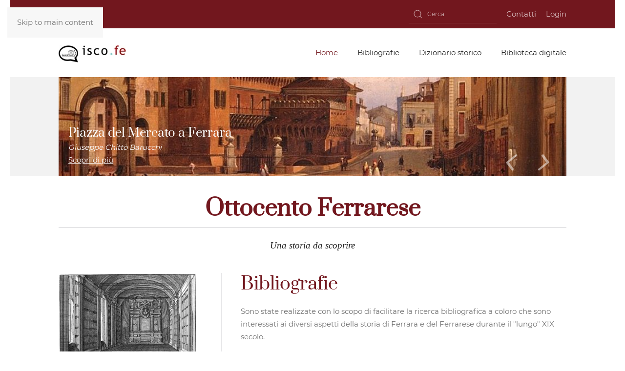

--- FILE ---
content_type: text/html; charset=utf-8
request_url: https://ottocentoferrarese.it/bibliografie/bibliografia-sullottocento-ferrarese/maschera-di-ricerca/form/2/156.html
body_size: 10354
content:
<!DOCTYPE html>
<html prefix="og: http://ogp.me/ns#" lang="it-it" dir="ltr">
    <head>
        <meta name="viewport" content="width=device-width, initial-scale=1">
        <link rel="icon" href="/templates/yootheme/packages/theme-joomla/assets/images/favicon.png" sizes="any">
                <link rel="apple-touch-icon" href="/templates/yootheme/packages/theme-joomla/assets/images/apple-touch-icon.png">
        <meta charset="utf-8" />
	<meta name="author" content="Super User" />
	<meta name="description" content="Ottocento Ferrarese" />
	<meta name="generator" content="MYOB" />
	<title>Ottocento ferrarese</title>
	<link href="https://ottocentoferrarese.it/index.php?option=com_search&amp;format=opensearch&amp;Itemid=139" rel="search" title="Vai Ottocento Ferrarese" type="application/opensearchdescription+xml" />
	<link href="/favicon.ico" rel="shortcut icon" type="image/vnd.microsoft.icon" />
	<link href="https://cdnjs.cloudflare.com/ajax/libs/simple-line-icons/2.4.1/css/simple-line-icons.min.css" rel="stylesheet" />
	<link href="/components/com_k2/css/k2.css?v=2.16" rel="stylesheet" />
	<link href="/plugins/system/jce/css/content.css?aa754b1f19c7df490be4b958cf085e7c" rel="stylesheet" />
	<link href="/templates/yootheme/css/theme.9.css?1763991301" rel="stylesheet" />
	<link href="/plugins/system/gdpr/assets/css/cookieconsent.min.css" rel="stylesheet" />
	<link href="/plugins/system/gdpr/assets/css/jquery.fancybox.min.css" rel="stylesheet" />
	<link href="/media/widgetkit/wk-styles-d0d8cb92.css" rel="stylesheet" id="wk-styles-css" />
	<style>
div.cc-window.cc-floating{max-width:24em}@media(max-width: 639px){div.cc-window.cc-floating:not(.cc-center){max-width: none}}div.cc-window, span.cc-cookie-settings-toggler, span.cc-cookie-domains-toggler{font-size:16px}div.cc-revoke{font-size:16px}div.cc-settings-label,span.cc-cookie-settings-toggle{font-size:14px}div.cc-window.cc-banner{padding:1em 1.8em}div.cc-window.cc-floating{padding:2em 1.8em}input.cc-cookie-checkbox+span:before, input.cc-cookie-checkbox+span:after{border-radius:1px}div.cc-center,div.cc-floating,div.cc-checkbox-container,div.gdpr-fancybox-container div.fancybox-content,ul.cc-cookie-category-list li,fieldset.cc-service-list-title legend{border-radius:0px}div.cc-window a.cc-btn,span.cc-cookie-settings-toggle{border-radius:0px}
	</style>
	<script src="/media/jui/js/jquery.min.js?01e3ed8796edff423353602c4c62d168"></script>
	<script src="/media/jui/js/jquery-noconflict.js?01e3ed8796edff423353602c4c62d168"></script>
	<script src="/media/jui/js/jquery-migrate.min.js?01e3ed8796edff423353602c4c62d168"></script>
	<script src="/media/k2/assets/js/k2.frontend.js?v=2.16&sitepath=/"></script>
	<script src="/templates/yootheme/packages/theme-cookie/app/cookie.min.js?4.5.32" defer></script>
	<script src="/templates/yootheme/vendor/assets/uikit/dist/js/uikit.min.js?4.5.32"></script>
	<script src="/templates/yootheme/vendor/assets/uikit/dist/js/uikit-icons-morgan-consulting.min.js?4.5.32"></script>
	<script src="/templates/yootheme/js/theme.js?4.5.32"></script>
	<script src="/plugins/system/gdpr/assets/js/jquery.fancybox.min.js" defer></script>
	<script src="/plugins/system/gdpr/assets/js/cookieconsent.min.js" defer></script>
	<script src="/plugins/system/gdpr/assets/js/init.js" defer></script>
	<script src="/media/widgetkit/uikit2-a287ebca.js"></script>
	<script src="/media/widgetkit/wk-scripts-adda9c3c.js"></script>
	<script>
document.addEventListener('DOMContentLoaded', function() {
            Array.prototype.slice.call(document.querySelectorAll('a span[id^="cloak"]')).forEach(function(span) {
                span.innerText = span.textContent;
            });
        });var gdprConfigurationOptions = { complianceType: 'opt-in',
																			  cookieConsentLifetime: 365,
																			  cookieConsentSamesitePolicy: '',
																			  cookieConsentSecure: 0,
																			  cookieJoomlaSettings: 0,
																			  cookieConsentDomain: '',
																			  cookieConsentPath: '/',
																			  disableFirstReload: 0,
																	  		  blockJoomlaSessionCookie: 1,
																			  blockExternalCookiesDomains: 0,
																			  externalAdvancedBlockingModeCustomAttribute: '',
																			  allowedCookies: '',
																			  blockCookieDefine: 1,
																			  autoAcceptOnNextPage: 0,
																			  revokable: 1,
																			  lawByCountry: 0,
																			  checkboxLawByCountry: 0,
																			  blockPrivacyPolicy: 0,
																			  cacheGeolocationCountry: 1,
																			  countryAcceptReloadTimeout: 1000,
																			  usaCCPARegions: null,
																			  countryEnableReload: 1,
																			  customHasLawCountries: [""],
																			  dismissOnScroll: 0,
																			  dismissOnTimeout: 0,
																			  containerSelector: 'body',
																			  hideOnMobileDevices: 0,
																			  autoFloatingOnMobile: 0,
																			  autoFloatingOnMobileThreshold: 1024,
																			  autoRedirectOnDecline: 0,
																			  autoRedirectOnDeclineLink: '',
																			  showReloadMsg: 0,
																			  showReloadMsgText: 'Applying preferences and reloading the page...',
																			  showConsentID: 0,
																			  defaultClosedToolbar: 0,
																			  toolbarLayout: 'basic-close-header',
																			  toolbarTheme: 'block',
																			  toolbarButtonsTheme: 'decline_first',
																			  revocableToolbarTheme: 'basic',
																			  toolbarPosition: 'bottom',
																			  toolbarCenterTheme: 'compact',
																			  revokePosition: 'revoke-bottom',
																			  toolbarPositionmentType: 1,
																			  positionCenterSimpleBackdrop: 0,
																			  positionCenterBlurEffect: 1,
																			  preventPageScrolling: 0,
																			  popupEffect: 'fade',
																			  popupBackground: '#700000',
																			  popupText: '#ffffff',
																			  popupLink: '#ffffff',
																			  buttonBackground: '#ffffff',
																			  buttonBorder: '#ffffff',
																			  buttonText: '#700000',
																			  highlightOpacity: '100',
																			  highlightBackground: '#700000',
																			  highlightBorder: '#ffffff',
																			  highlightText: '#ffffff',
																			  highlightDismissBackground: '#700000',
																		  	  highlightDismissBorder: '#ffffff',
																		 	  highlightDismissText: '#ffffff',
																			  autocenterRevokableButton: 0,
																			  hideRevokableButton: 0,
																			  hideRevokableButtonOnscroll: 0,
																			  customRevokableButton: 1,
																			  customRevokableButtonAction: 1,
																			  headerText: 'Cookies:',
																			  messageText: 'questo sito web usa i cookies per garantire una migliore esperienza di fruizione',
																			  denyMessageEnabled: 0, 
																			  denyMessage: 'Hai rifiutato di cookies, per garantirti la miglior esperienza di fruizione del sito, dovresti consentirne l\'uso.',
																			  placeholderBlockedResources: 1, 
																			  placeholderBlockedResourcesAction: '',
																	  		  placeholderBlockedResourcesText: 'You must accept cookies and reload the page to view this content',
																			  placeholderIndividualBlockedResourcesText: 'You must accept cookies from {domain} and reload the page to view this content',
																			  placeholderIndividualBlockedResourcesAction: 0,
																			  placeholderOnpageUnlock: 0,
																			  scriptsOnpageUnlock: 0,
																			  autoDetectYoutubePoster: 0,
																			  autoDetectYoutubePosterApikey: 'AIzaSyAV_WIyYrUkFV1H8OKFYG8wIK8wVH9c82U',
																			  dismissText: 'Ignora',
																			  allowText: 'Consenti i cookies',
																			  denyText: 'Rifiuta',
																			  cookiePolicyLinkText: 'Cookie policy',
																			  cookiePolicyLink: '/cookies-policy',
																			  cookiePolicyRevocableTabText: 'Cookie policy',
																			  cookiePolicyRevocableTabIcon: 'text',
																			  cookiePolicyRevocableTabIconCustom: '',
																			  privacyPolicyLinkText: 'Privacy policy',
																			  privacyPolicyLink: '/informativa-sulla-privacy',
																			  googleCMPTemplate: 0,
																			  enableGdprBulkConsent: 0,
																			  displayBulkConsentDomains: 0,
																			  bulkConsentDomains: [""],
																			  enableCustomScriptExecGeneric: 0,
																			  customScriptExecGeneric: '',
																			  categoriesCheckboxTemplate: 'cc-checkboxes-light',
																			  toggleCookieSettings: 1,
																			  toggleCookieSettingsLinkedView: 0,
																			  toggleCookieSettingsButtonsArea: 0,
 																			  toggleCookieSettingsLinkedViewSefLink: '/index.php?option=com_gdpr&amp;view=user',
																	  		  toggleCookieSettingsText: '<span class="cc-cookie-settings-toggle">Impostazioni <span class="cc-cookie-settings-toggler">&#x25EE</span></span>',
																			  toggleCookieSettingsButtonBackground: '#700000',
																			  toggleCookieSettingsButtonBorder: '#ffffff',
																			  toggleCookieSettingsButtonText: '#ffffff',
																			  showLinks: 1,
																			  blankLinks: '_blank',
																			  autoOpenPrivacyPolicy: 0,
																			  openAlwaysDeclined: 1,
																			  cookieSettingsLabel: 'Cookie settings:',
															  				  cookieSettingsDesc: 'Scegli quale tipologia di cookies vuoi disabilitare. Clicca sul nome della categoria per leggere una spiegazione dettagliata.',
																			  cookieCategory1Enable: 1,
																			  cookieCategory1Name: 'Necessari',
																			  cookieCategory1Locked: 0,
																			  cookieCategory2Enable: 1,
																			  cookieCategory2Name: 'Preferenze',
																			  cookieCategory2Locked: 0,
																			  cookieCategory3Enable: 1,
																			  cookieCategory3Name: 'Statistiche',
																			  cookieCategory3Locked: 0,
																			  cookieCategory4Enable: 1,
																			  cookieCategory4Name: 'Marketing',
																			  cookieCategory4Locked: 0,
																			  cookieCategoriesDescriptions: {},
																			  alwaysReloadAfterCategoriesChange: 0,
																			  preserveLockedCategories: 0,
																			  declineButtonBehavior: 'hard',
																			  blockCheckedCategoriesByDefault: 0,
																			  reloadOnfirstDeclineall: 0,
																			  trackExistingCheckboxSelectors: '',
															  		  		  trackExistingCheckboxConsentLogsFormfields: 'name,email,subject,message',
																			  allowallShowbutton: 0,
																			  allowallText: 'Allow all cookies',
																			  allowallButtonBackground: '#ffffff',
																			  allowallButtonBorder: '#ffffff',
																			  allowallButtonText: '#000000',
																			  allowallButtonTimingAjax: 'fast',
																			  includeAcceptButton: 0,
																			  includeDenyButton: 0,
																			  trackConsentDate: 0,
																			  execCustomScriptsOnce: 1,
																			  optoutIndividualResources: 0,
																			  blockIndividualResourcesServerside: 0,
																			  disableSwitchersOptoutCategory: 0,
																			  autoAcceptCategories: 0,
																			  allowallIndividualResources: 1,
																			  blockLocalStorage: 0,
																			  blockSessionStorage: 0,
																			  externalAdvancedBlockingModeTags: 'iframe,script,img,source,link',
																			  enableCustomScriptExecCategory1: 0,
																			  customScriptExecCategory1: '',
																			  enableCustomScriptExecCategory2: 0,
																			  customScriptExecCategory2: '',
																			  enableCustomScriptExecCategory3: 0,
																			  customScriptExecCategory3: '',
																			  enableCustomScriptExecCategory4: 0,
																			  customScriptExecCategory4: '',
																			  enableCustomDeclineScriptExecCategory1: 0,
																			  customScriptDeclineExecCategory1: '',
																			  enableCustomDeclineScriptExecCategory2: 0,
																			  customScriptDeclineExecCategory2: '',
																			  enableCustomDeclineScriptExecCategory3: 0,
																			  customScriptDeclineExecCategory3: '',
																			  enableCustomDeclineScriptExecCategory4: 0,
																			  customScriptDeclineExecCategory4: '',
																			  enableCMPPreferences: 0,
																			  enableGTMEventsPreferences: 0,
																			  enableCMPStatistics: 0,
																			  enableGTMEventsStatistics: 0,
																			  enableCMPAds: 0,
																			  enableUETAds: 0,
																			  enableGTMEventsAds: 0,
																			  enableClarityAnalytics: 0,
                                                                              enableClarityAds: 0,
																			  debugMode: 0
																		};var gdpr_ajax_livesite='https://ottocentoferrarese.it/';var gdpr_enable_log_cookie_consent=1;var gdprUseCookieCategories=1;var gdpr_ajaxendpoint_cookie_category_desc='https://ottocentoferrarese.it/index.php?option=com_gdpr&task=user.getCookieCategoryDescription&format=raw';var gdprJSessCook='a25315556a7ce802e0e555582edc0340';var gdprJSessVal='aqetgeondohknkiglkl357koue';var gdprJAdminSessCook='de6c5f089fb1e62bc62dc9e48ae392fe';var gdprPropagateCategoriesSession=1;var gdprAlwaysPropagateCategoriesSession=1;var gdprAlwaysCheckCategoriesSession=0;var gdprFancyboxWidth=700;var gdprFancyboxHeight=800;var gdprCloseText='Chiudi';
	</script>
	<script>window.yootheme ||= {}; var $theme = yootheme.theme = {"cookie":{"mode":"consent","template":"<div class=\"tm-cookie-banner uk-section uk-section-xsmall uk-section-muted uk-position-bottom uk-position-fixed\">\n        <div class=\"uk-container uk-container-expand uk-text-center\">\n\n            <p>Utilizzando questo sito, accetti l'uso di cookies come descritto nel nostro documento della privacy.<\/p>\n                            <button type=\"button\" class=\"js-accept uk-button uk-button-primary uk-margin-small-left\" data-uk-toggle=\"target: !.uk-section; animation: true\">Ok<\/button>\n            \n                        <button type=\"button\" class=\"js-reject uk-button uk-button-text uk-margin-small-left\" data-uk-toggle=\"target: !.uk-section; animation: true\">No<\/button>\n            \n        <\/div>\n    <\/div>","position":"bottom"},"i18n":{"close":{"label":"Close"},"totop":{"label":"Back to top"},"marker":{"label":"Open"},"navbarToggleIcon":{"label":"Apri menu"},"paginationPrevious":{"label":"Previous page"},"paginationNext":{"label":"Pagina successiva"},"searchIcon":{"toggle":"Open Search","submit":"Submit Search"},"slider":{"next":"Next slide","previous":"Previous slide","slideX":"Slide %s","slideLabel":"%s of %s"},"slideshow":{"next":"Next slide","previous":"Previous slide","slideX":"Slide %s","slideLabel":"%s of %s"},"lightboxPanel":{"next":"Next slide","previous":"Previous slide","slideLabel":"%s of %s","close":"Close"}}};</script>

    </head>
    <body class="">

        <div class="uk-hidden-visually uk-notification uk-notification-top-left uk-width-auto">
            <div class="uk-notification-message">
                <a href="#tm-main" class="uk-link-reset">Skip to main content</a>
            </div>
        </div>

        
        
        <div class="tm-page">

                        


<header class="tm-header-mobile uk-hidden@m">


    
        <div class="uk-navbar-container">

            <div class="uk-container uk-container-expand">
                <nav class="uk-navbar" uk-navbar="{&quot;align&quot;:&quot;left&quot;,&quot;container&quot;:&quot;.tm-header-mobile&quot;,&quot;boundary&quot;:&quot;.tm-header-mobile .uk-navbar-container&quot;}">

                                        <div class="uk-navbar-left ">

                        
                                                    <a uk-toggle href="#tm-dialog-mobile" class="uk-navbar-toggle">

        
        <div uk-navbar-toggle-icon></div>

        
    </a>
                        
                        
                    </div>
                    
                                        <div class="uk-navbar-center">

                                                    <a href="https://ottocentoferrarese.it/index.php?option=com_content&amp;view=article&amp;id=1&amp;Itemid=139" aria-label="Torna alla Home" class="uk-logo uk-navbar-item">
    <picture>
<source type="image/webp" srcset="/templates/yootheme/cache/c9/iscofelogosito-c95516f3.webp 138w, /templates/yootheme/cache/48/iscofelogosito-48ed6439.webp 220w" sizes="(min-width: 138px) 138px">
<img alt loading="eager" src="/templates/yootheme/cache/7d/iscofelogosito-7d942faf.jpeg" width="138" height="35">
</picture></a>
                        
                        
                    </div>
                    
                    
                </nav>
            </div>

        </div>

    



        <div id="tm-dialog-mobile" uk-offcanvas="container: true; overlay: true" mode="slide">
        <div class="uk-offcanvas-bar uk-flex uk-flex-column">

                        <button class="uk-offcanvas-close uk-close-large" type="button" uk-close uk-toggle="cls: uk-close-large; mode: media; media: @s"></button>
            
                        <div class="uk-margin-auto-bottom">
                
<div class="uk-panel" id="module-menu-dialog-mobile">

    
    
<ul class="uk-nav uk-nav-default">
    
	<li class="item-139 uk-active uk-parent"><a href="/index.php?option=com_content&amp;view=article&amp;id=1&amp;Itemid=139">Home</a>
	<ul class="uk-nav-sub">

		<li class="item-140"><a href="/index.php?option=com_k2&amp;view=item&amp;layout=item&amp;id=8&amp;Itemid=140">Una storia da scoprire</a></li>
		<li class="item-141"><a href="/index.php?option=com_k2&amp;view=item&amp;layout=item&amp;id=1&amp;Itemid=141">La redazione</a></li>
		<li class="item-142"><a href="/index.php?option=com_k2&amp;view=item&amp;layout=item&amp;id=13&amp;Itemid=142">Ringraziamenti</a></li>
		<li class="item-143"><a href="/index.php?option=com_k2&amp;view=item&amp;layout=item&amp;id=4&amp;Itemid=143">L'Istituto</a></li></ul></li>
	<li class="item-144 uk-parent"><a href="/index.php?option=com_k2&amp;view=item&amp;layout=item&amp;id=15&amp;Itemid=144">Bibliografie</a>
	<ul class="uk-nav-sub">

		<li class="item-145 uk-parent"><a href="/index.php?option=com_k2&amp;view=item&amp;layout=item&amp;id=3&amp;Itemid=145">Bibliografia sull'Ottocento ferrarese</a>
		<ul>

			<li class="item-146"><a href="/index.php?option=com_fabrik&amp;view=list&amp;listid=2&amp;Itemid=146">Maschera di ricerca</a></li></ul></li>
		<li class="item-147 uk-parent"><a href="/index.php?option=com_k2&amp;view=item&amp;layout=item&amp;id=2&amp;Itemid=147">Catalogo Luciano Nagliati</a>
		<ul>

			<li class="item-148"><a href="/index.php?option=com_fabrik&amp;view=list&amp;listid=1&amp;Itemid=148">Maschera di ricerca</a></li>
			<li class="item-149"><a href="/index.php?option=com_k2&amp;view=item&amp;layout=item&amp;id=14&amp;Itemid=149">Elenco pubblicazioni</a></li></ul></li></ul></li>
	<li class="item-150 uk-parent"><a href="/index.php?option=com_k2&amp;view=item&amp;layout=item&amp;id=7&amp;Itemid=150">Dizionario storico</a>
	<ul class="uk-nav-sub">

		<li class="item-151"><a href="/index.php?option=com_k2&amp;view=item&amp;layout=item&amp;id=150&amp;Itemid=151">Presentazione</a></li>
		<li class="item-152"><a href="/index.php?option=com_k2&amp;view=item&amp;layout=item&amp;id=158&amp;Itemid=152">Indice alfabetico</a></li>
		<li class="item-153"><a href="/index.php?option=com_content&amp;view=article&amp;id=2&amp;Itemid=153">Indice tematico</a></li>
		<li class="item-156"><a href="/index.php?option=com_search&amp;view=search&amp;Itemid=156">Ricerca libera</a></li></ul></li>
	<li class="item-157 uk-parent"><a href="/index.php?option=com_k2&amp;view=item&amp;layout=item&amp;id=12&amp;Itemid=157">Biblioteca digitale</a>
	<ul class="uk-nav-sub">

		<li class="item-158"><a href="/index.php?option=com_k2&amp;view=item&amp;layout=item&amp;id=163&amp;Itemid=158">Presentazione</a></li>
		<li class="item-162"><a href="/index.php?option=com_k2&amp;view=item&amp;layout=item&amp;id=168&amp;Itemid=162">Biblioteca digitale</a></li></ul></li></ul>

</div>

            </div>
            
            
        </div>
    </div>
    
    
    

</header>


<div class="tm-toolbar tm-toolbar-default uk-visible@m">
    <div class="uk-container uk-flex uk-flex-middle">

        
                <div class="uk-margin-auto-left">
            <div class="uk-grid-medium uk-child-width-auto uk-flex-middle" uk-grid="margin: uk-margin-small-top">
                <div>
<div class="uk-panel cerca" id="module-123">

    
    

    <form id="search-123" action="/index.php" method="post" role="search" class="uk-search uk-search-default"><span uk-search-icon></span><input name="searchword" placeholder="Cerca" minlength="3" aria-label="Cerca" type="search" class="uk-search-input"><input type="hidden" name="task" value="search"><input type="hidden" name="option" value="com_search"><input type="hidden" name="Itemid" value="139"></form>
    

</div>
</div><div>
<div class="uk-panel alto" id="module-126">

    
    
<ul class="uk-subnav" uk-dropnav="{&quot;boundary&quot;:&quot;false&quot;,&quot;container&quot;:&quot;body&quot;}">
    
	<li class="item-123"><a href="/index.php?option=com_fabrik&amp;view=form&amp;fabrik=2&amp;random=0&amp;Itemid=123">Contatti</a></li>
	<li class="item-124"><a href="/index.php?option=com_users&amp;view=login&amp;Itemid=124">Login</a></li></ul>

</div>
</div>
            </div>
        </div>
        
    </div>
</div>

<header class="tm-header uk-visible@m">



        <div uk-sticky media="@m" cls-active="uk-navbar-sticky" sel-target=".uk-navbar-container">
    
        <div class="uk-navbar-container">

            <div class="uk-container">
                <nav class="uk-navbar" uk-navbar="{&quot;align&quot;:&quot;left&quot;,&quot;container&quot;:&quot;.tm-header &gt; [uk-sticky]&quot;,&quot;boundary&quot;:&quot;.tm-header .uk-navbar-container&quot;}">

                                        <div class="uk-navbar-left ">

                                                    <a href="https://ottocentoferrarese.it/index.php?option=com_content&amp;view=article&amp;id=1&amp;Itemid=139" aria-label="Torna alla Home" class="uk-logo uk-navbar-item">
    <picture>
<source type="image/webp" srcset="/templates/yootheme/cache/c9/iscofelogosito-c95516f3.webp 138w, /templates/yootheme/cache/48/iscofelogosito-48ed6439.webp 220w" sizes="(min-width: 138px) 138px">
<img alt loading="eager" src="/templates/yootheme/cache/7d/iscofelogosito-7d942faf.jpeg" width="138" height="35">
</picture></a>
                        
                        
                        
                    </div>
                    
                    
                                        <div class="uk-navbar-right">

                                                    
<ul class="uk-navbar-nav">
    
	<li class="item-139 uk-active uk-parent"><a href="/index.php?option=com_content&amp;view=article&amp;id=1&amp;Itemid=139">Home</a>
	<div class="uk-drop uk-navbar-dropdown"><div><ul class="uk-nav uk-navbar-dropdown-nav">

		<li class="item-140"><a href="/index.php?option=com_k2&amp;view=item&amp;layout=item&amp;id=8&amp;Itemid=140">Una storia da scoprire</a></li>
		<li class="item-141"><a href="/index.php?option=com_k2&amp;view=item&amp;layout=item&amp;id=1&amp;Itemid=141">La redazione</a></li>
		<li class="item-142"><a href="/index.php?option=com_k2&amp;view=item&amp;layout=item&amp;id=13&amp;Itemid=142">Ringraziamenti</a></li>
		<li class="item-143"><a href="/index.php?option=com_k2&amp;view=item&amp;layout=item&amp;id=4&amp;Itemid=143">L'Istituto</a></li></ul></div></div></li>
	<li class="item-144 uk-parent"><a href="/index.php?option=com_k2&amp;view=item&amp;layout=item&amp;id=15&amp;Itemid=144">Bibliografie</a>
	<div class="uk-drop uk-navbar-dropdown"><div><ul class="uk-nav uk-navbar-dropdown-nav">

		<li class="item-145 uk-parent"><a href="/index.php?option=com_k2&amp;view=item&amp;layout=item&amp;id=3&amp;Itemid=145">Bibliografia sull'Ottocento ferrarese</a>
		<ul class="uk-nav-sub">

			<li class="item-146"><a href="/index.php?option=com_fabrik&amp;view=list&amp;listid=2&amp;Itemid=146">Maschera di ricerca</a></li></ul></li>
		<li class="item-147 uk-parent"><a href="/index.php?option=com_k2&amp;view=item&amp;layout=item&amp;id=2&amp;Itemid=147">Catalogo Luciano Nagliati</a>
		<ul class="uk-nav-sub">

			<li class="item-148"><a href="/index.php?option=com_fabrik&amp;view=list&amp;listid=1&amp;Itemid=148">Maschera di ricerca</a></li>
			<li class="item-149"><a href="/index.php?option=com_k2&amp;view=item&amp;layout=item&amp;id=14&amp;Itemid=149">Elenco pubblicazioni</a></li></ul></li></ul></div></div></li>
	<li class="item-150 uk-parent"><a href="/index.php?option=com_k2&amp;view=item&amp;layout=item&amp;id=7&amp;Itemid=150">Dizionario storico</a>
	<div class="uk-drop uk-navbar-dropdown"><div><ul class="uk-nav uk-navbar-dropdown-nav">

		<li class="item-151"><a href="/index.php?option=com_k2&amp;view=item&amp;layout=item&amp;id=150&amp;Itemid=151">Presentazione</a></li>
		<li class="item-152"><a href="/index.php?option=com_k2&amp;view=item&amp;layout=item&amp;id=158&amp;Itemid=152">Indice alfabetico</a></li>
		<li class="item-153"><a href="/index.php?option=com_content&amp;view=article&amp;id=2&amp;Itemid=153">Indice tematico</a></li>
		<li class="item-156"><a href="/index.php?option=com_search&amp;view=search&amp;Itemid=156">Ricerca libera</a></li></ul></div></div></li>
	<li class="item-157 uk-parent"><a href="/index.php?option=com_k2&amp;view=item&amp;layout=item&amp;id=12&amp;Itemid=157">Biblioteca digitale</a>
	<div class="uk-drop uk-navbar-dropdown"><div><ul class="uk-nav uk-navbar-dropdown-nav">

		<li class="item-158"><a href="/index.php?option=com_k2&amp;view=item&amp;layout=item&amp;id=163&amp;Itemid=158">Presentazione</a></li>
		<li class="item-162"><a href="/index.php?option=com_k2&amp;view=item&amp;layout=item&amp;id=168&amp;Itemid=162">Biblioteca digitale</a></li></ul></div></div></li></ul>

                        
                                                    
                        
                    </div>
                    
                </nav>
            </div>

        </div>

        </div>
    







</header>

            
            
<div class="tm-top uk-section-muted uk-section uk-padding-remove-top uk-padding-remove-bottom">

    
        
        
        
                        <div class="uk-container">
            
                
<div class="uk-panel" id="module-133">

    
    
<div data-wk-slideshow="{autoplay: true }">

    <div class="wk-position-relative">

        <ul class="wk-slideshow wk-overlay-active">
        
            <li style="min-height: 180px;">

                
                    <img src="/media/widgetkit/5_ffee2447b152494b43d9816faaea83c8_m-e11a7201d3cd0c0d1d01376526e46dc4.jpg" alt="Piazza del Mercato a Ferrara" width="920" height="180">
                    
                                        <div class="wk-overlay-panel wk-overlay-bottom wk-overlay-fade">

                        
                                                <h3 class="wk-h2">

                            Piazza del Mercato a Ferrara
                            
                        </h3>
                        
                                                <div class="wk-h3 wk-margin">Giuseppe Chittò Barucchi</div>
                        
                                                <p><a href="/index.php?option=com_k2&amp;view=item&amp;id=151">Scopri di più</a></p>
                        
                        
                    </div>
                    
                    
                
            </li>

        
            <li style="min-height: 180px;">

                
                    <img src="/media/widgetkit/6_ada9a09acea936d776a6f55c82778c43_m-c6e6f75b154bf9f98bd743c2cf04a94f.jpg" alt="Episodio del diluvio universale" width="920" height="180">
                    
                                        <div class="wk-overlay-panel wk-overlay-bottom wk-overlay-fade">

                        
                                                <h3 class="wk-h2">

                            Episodio del diluvio universale
                            
                        </h3>
                        
                                                <div class="wk-h3 wk-margin">Gaetano Turchi</div>
                        
                                                <p><a href="/index.php?option=com_k2&amp;view=item&amp;id=153">Scopri di più</a></p>
                        
                        
                    </div>
                    
                    
                
            </li>

        
            <li style="min-height: 180px;">

                
                    <img src="/media/widgetkit/7_9caa2793658f3cc387f216157300b1ce_m-c4656735a6f8a3c7a55246710e2baf68.jpg" alt="Paesaggio del Po con barche" width="920" height="180">
                    
                                        <div class="wk-overlay-panel wk-overlay-bottom wk-overlay-fade">

                        
                                                <h3 class="wk-h2">

                            Paesaggio del Po con barche
                            
                        </h3>
                        
                                                <div class="wk-h3 wk-margin">Augusto Droghetti</div>
                        
                                                <p><a href="/index.php?option=com_k2&amp;view=item&amp;id=154">Scopri di più</a></p>
                        
                        
                    </div>
                    
                    
                
            </li>

        
            <li style="min-height: 180px;">

                
                    <img src="/media/widgetkit/8_184b7cb84d7b456c96a0bdfbbeaa5f14_m-aadf91b313ce5229349acba73c481cb8.jpg" alt="Panem Nostrum Quotidianum" width="920" height="180">
                    
                                        <div class="wk-overlay-panel wk-overlay-bottom wk-overlay-fade">

                        
                                                <h3 class="wk-h2">

                            Panem Nostrum Quotidianum
                            
                        </h3>
                        
                                                <div class="wk-h3 wk-margin">Giuseppe Mentessi</div>
                        
                                                <p><a href="/index.php?option=com_k2&amp;view=item&amp;id=155">Scopri di più</a></p>
                        
                        
                    </div>
                    
                    
                
            </li>

        
            <li style="min-height: 180px;">

                
                    <img src="/media/widgetkit/9_d61d44254608dd06ccdd2ff02982d14d_m-7b66bcf61948d06d98978bc98a1b87da.jpg" alt="La famiglia del plebiscito" width="920" height="180">
                    
                                        <div class="wk-overlay-panel wk-overlay-bottom wk-overlay-fade">

                        
                                                <h3 class="wk-h2">

                            La famiglia del plebiscito
                            
                        </h3>
                        
                                                <div class="wk-h3 wk-margin">Giovanni Pagliarini</div>
                        
                                                <p><a href="/index.php?option=com_k2&amp;view=item&amp;id=156">Scopri di più</a></p>
                        
                        
                    </div>
                    
                    
                
            </li>

                </ul>

                <div class="wk-position-bottom-right wk-margin wk-margin-left wk-margin-right">
            <div class="wk-grid wk-grid-small">
                <div><a href="#" class="wk-slidenav wk-slidenav-contrast wk-slidenav-previous" data-wk-slideshow-item="previous"></a></div>
                <div><a href="#" class="wk-slidenav wk-slidenav-contrast wk-slidenav-next" data-wk-slideshow-item="next"></a></div>
            </div>
        </div>
        
        
    </div>

    
</div>

</div>

                        </div>
            
        
    
</div>


            <main id="tm-main" >

                
                <div id="system-message-container" data-messages="[]">
</div>

                <!-- Builder #page -->
<div class="uk-section-default uk-section uk-section-small">
    
        
        
        
            
                                <div class="uk-container">                
                    <div class="uk-grid tm-grid-expand uk-grid-row-collapse uk-child-width-1-1 uk-margin-large uk-margin-remove-bottom">
<div class="uk-width-1-1@m">
    
        
            
            
            
                
                    
<h1 class="uk-h1 uk-heading-divider uk-margin-remove-bottom uk-text-center">        Ottocento Ferrarese    </h1><div class="uk-panel uk-margin"><p style="text-align: center;"><span style="font-size: 14pt; font-family: 'times new roman', times, serif;"><em>Una storia da scoprire</em></span></p></div>
                
            
        
    
</div></div><div class="uk-grid tm-grid-expand uk-grid-divider uk-grid-margin" uk-grid>
<div class="uk-width-1-3@s">
    
        
            
            
            
                
                    
<div class="uk-margin">
        <picture>
<source type="image/webp" srcset="/templates/yootheme/cache/e7/Ariostea-e7400f65.webp 281w" sizes="(min-width: 281px) 281px">
<img src="/templates/yootheme/cache/5a/Ariostea-5a4984fd.png" width="281" height="190" class="el-image" alt="Biblioteca Ariostea" loading="lazy">
</picture>    
    
</div>
                
            
        
    
</div>
<div class="uk-width-2-3@s">
    
        
            
            
            
                
                    
<h2>        Bibliografie    </h2><div class="uk-panel uk-margin"><p>Sono state realizzate con lo scopo di facilitare la ricerca bibliografica a coloro che sono interessati ai diversi aspetti della storia di Ferrara e del Ferrarese durante il "lungo" XIX secolo.</p></div>
<div class="uk-margin uk-margin-remove-top">
    
    
        
        
<a class="el-content uk-button uk-button-default uk-button-small" href="/bibliografie/bibliografia-sullottocento-ferrarese">
    
        Leggi tutto    
    
</a>


        
    
    
</div>

                
            
        
    
</div></div><div class="uk-grid tm-grid-expand uk-grid-divider uk-grid-margin" uk-grid>
<div class="uk-width-2-3@s">
    
        
            
            
            
                
                    
<h2 class="uk-text-right">        Dizionario storico    </h2><div class="uk-panel uk-margin"><p style="text-align: right;">Da "Acqua" a "Zucchero", il <em>Dizionario storico dell'Ottocento ferrarese</em> comprende oltre cento voci di storia del territorio, dell'economia, della società, della politica e della cultura: dal carattere generale o più specifico, sono illustrate da immagini dell'epoca e corredate da una breve bibliografia per approfondire il tema.</p></div>
<div class="uk-margin uk-margin-remove-top uk-text-right">
    
    
        
        
<a class="el-content uk-button uk-button-default uk-button-small" href="/dizionario-storico-dellottocento-ferrarese/presentazione.html">
    
        Leggi tutto    
    
</a>


        
    
    
</div>

                
            
        
    
</div>
<div class="uk-width-1-3@s">
    
        
            
            
            
                
                    
<div class="uk-margin">
        <picture>
<source type="image/webp" srcset="/templates/yootheme/cache/f5/illuminazione-f5c49edf.webp 276w" sizes="(min-width: 276px) 276px">
<img src="/templates/yootheme/cache/f9/illuminazione-f9d2bb21.jpeg" width="276" height="190" class="el-image" alt="Biblioteca Ariostea" loading="lazy">
</picture>    
    
</div>
                
            
        
    
</div></div><div class="uk-grid tm-grid-expand uk-grid-divider uk-grid-margin" uk-grid>
<div class="uk-width-1-3@s">
    
        
            
            
            
                
                    
<div class="uk-margin">
        <picture>
<source type="image/webp" srcset="/templates/yootheme/cache/b8/bibliotecadigitale-b85c48fb.webp 180w" sizes="(min-width: 180px) 180px">
<img src="/templates/yootheme/cache/b7/bibliotecadigitale-b72efc9b.png" width="180" height="171" class="el-image" alt="Biblioteca Ariostea" loading="lazy">
</picture>    
    
</div>
                
            
        
    
</div>
<div class="uk-width-2-3@s">
    
        
            
            
            
                
                    
<h2>        Biblioteca digitale    </h2><div class="uk-panel uk-margin"><p></p>
<p>La Biblioteca digitale presenta una serie di testi digitalizzati durante il corso del progetto "Ottocento ferrarese". </p></div>
<div class="uk-margin uk-margin-remove-top">
    
    
        
        
<a class="el-content uk-button uk-button-default uk-button-small" href="/index.php?option=com_k2&amp;view=item&amp;layout=item&amp;id=12&amp;Itemid=157">
    
        Leggi tutto    
    
</a>


        
    
    
</div>

                
            
        
    
</div></div>
                                </div>                
            
        
    
</div>
<div class="uk-section-muted uk-section">
    
        
        
        
            
                                <div class="uk-container">                
                    <div class="uk-grid tm-grid-expand uk-grid-large uk-grid-margin-large" uk-grid>
<div class="uk-width-1-3@m">
    
        
            
            
            
                
                    
<h2 class="uk-h3 uk-heading-divider uk-text-center">        Con il contributo di    </h2>
<div class="uk-margin uk-text-center">
    
        <div class="uk-grid uk-child-width-1-1 uk-child-width-1-1@m">                <div>
<div class="el-item uk-light uk-transition-toggle uk-inline-clip" tabindex="0">
    
        
            
<picture>
<source type="image/webp" srcset="/templates/yootheme/cache/6e/LogoEmiliaRomagna1-6ef46949.webp 200w, /templates/yootheme/cache/69/LogoEmiliaRomagna1-69ff8c1c.webp 300w" sizes="(min-width: 200px) 200px">
<img src="/templates/yootheme/cache/55/LogoEmiliaRomagna1-55062f3b.jpeg" width="200" height="43" alt="Regione Emilia-Romagna" loading="lazy" class="el-image uk-transition-opaque">
</picture>

            
            
            
        
    
</div></div>                </div>
    
</div>
                
            
        
    
</div>
<div class="uk-width-1-3@m">
    
        
            
            
            
                
                    
<h2 class="uk-h3 uk-heading-divider uk-text-center">        Con il patrocinio di    </h2>
<div class="uk-margin uk-text-center">
    
        <div class="uk-grid uk-child-width-1-1 uk-child-width-1-2@m" uk-grid>                <div>
<div class="el-item uk-inverse-light uk-transition-toggle uk-inline-clip" tabindex="0">
    
        
            
<picture>
<source type="image/webp" srcset="/templates/yootheme/cache/e4/logo_comuneferrara-e449ae5a.webp 123w, /templates/yootheme/cache/de/logo_comuneferrara-de45dd26.webp 246w" sizes="(min-width: 123px) 123px">
<img src="/templates/yootheme/cache/b2/logo_comuneferrara-b2a6b715.jpeg" width="123" height="80" alt="Comune di Ferrara" loading="lazy" class="el-image uk-transition-opaque">
</picture>

            
            
            
        
    
</div></div>                <div>
<div class="el-item uk-inverse-light uk-transition-toggle uk-inline-clip" tabindex="0">
    
        
            
<picture>
<source type="image/webp" srcset="/templates/yootheme/cache/17/Provincia_Ferrara-17437bb4.webp 70w, /templates/yootheme/cache/1c/Provincia_Ferrara-1c29a695.webp 140w" sizes="(min-width: 70px) 70px">
<img src="/templates/yootheme/cache/47/Provincia_Ferrara-47660b08.png" width="70" height="80" alt="Provincia di Ferrara" loading="lazy" class="el-image uk-transition-opaque">
</picture>

            
            
            
        
    
</div></div>                </div>
    
</div>
                
            
        
    
</div>
<div class="uk-width-1-3@m">
    
        
            
            
            
                
                    
<h2 class="uk-h3 uk-heading-divider uk-text-center">        In collaborazione con    </h2>
<div class="uk-margin uk-text-center">
    
        <div class="uk-grid uk-child-width-1-1 uk-child-width-1-2@m" uk-grid>                <div>
<div class="el-item uk-light uk-transition-toggle uk-inline-clip" tabindex="0">
    
        
            
<picture>
<source type="image/webp" srcset="/templates/yootheme/cache/58/logoisem_copia-586a0b4a.webp 74w, /templates/yootheme/cache/03/logoisem_copia-037b80bf.webp 105w" sizes="(min-width: 74px) 74px">
<img src="/templates/yootheme/cache/47/logoisem_copia-47e736c2.jpeg" width="74" height="80" alt="Comune di Ferrara" loading="lazy" class="el-image uk-transition-opaque">
</picture>

            
                        <div class="uk-overlay-primary uk-transition-fade uk-position-cover"></div>            
            
        
    
</div></div>                <div>
<div class="el-item uk-light uk-transition-toggle uk-inline-clip" tabindex="0">
    
        
            
<picture>
<source type="image/webp" srcset="/templates/yootheme/cache/a1/logoTH-a1a950c8.webp 364w" sizes="(min-width: 364px) 364px">
<img src="/templates/yootheme/cache/c3/logoTH-c3f3d2e8.jpeg" width="364" height="80" alt="Provincia di Ferrara" loading="lazy" class="el-image uk-transition-opaque">
</picture>

            
                        <div class="uk-overlay-primary uk-transition-fade uk-position-cover"></div>            
            
        
    
</div></div>                </div>
    
</div>
                
            
        
    
</div></div>
                                </div>                
            
        
    
</div>

                
            </main>

            

                        <footer>
                <!-- Builder #footer -->
<div class="uk-section-secondary uk-section uk-section-large">
    
        
        
        
            
                                <div class="uk-container">                
                    <div class="uk-grid tm-grid-expand uk-grid-large uk-grid-margin-large" uk-grid>
<div class="uk-width-1-2@s uk-width-1-4@m">
    
        
            
            
            
                
                    
<h6 class="uk-text-left@s uk-text-center">        Menu    </h6>
<ul class="uk-list uk-text-left@s uk-text-center">
    
    
                <li class="el-item">            <div class="el-content uk-panel"><a href="/" class="el-link uk-link-muted uk-margin-remove-last-child">Home</a></div>        </li>                <li class="el-item">            <div class="el-content uk-panel"><a href="/home-1/questo-sito.html" class="el-link uk-link-muted uk-margin-remove-last-child">Una storia da scoprire</a></div>        </li>                <li class="el-item">            <div class="el-content uk-panel"><a href="/home-1/il-gruppo.html" class="el-link uk-link-muted uk-margin-remove-last-child">La redazione</a></div>        </li>                <li class="el-item">            <div class="el-content uk-panel"><a href="/home-1/ringraziamenti.html" class="el-link uk-link-muted uk-margin-remove-last-child">Ringraziamenti</a></div>        </li>                <li class="el-item">            <div class="el-content uk-panel"><a href="/home-1/listituto.html" class="el-link uk-link-muted uk-margin-remove-last-child">L'Istituto</a></div>        </li>        
    
    
</ul>
                
            
        
    
</div>
<div class="uk-width-1-2@s uk-width-1-4@m">
    
        
            
            
            
                
                    
<h6 class="uk-text-left@s uk-text-center">        Bibliografie    </h6>
<ul class="uk-list uk-text-left@s uk-text-center">
    
    
                <li class="el-item">            <div class="el-content uk-panel"><a href="/bibliografie/bibliografia-sullottocento-ferrarese.html" class="el-link uk-link-muted uk-margin-remove-last-child">Bibliografia sull'Ottocento ferrarese</a></div>        </li>                <li class="el-item">            <div class="el-content uk-panel"><a href="/bibliografie/catalogo-luciano-nagliati.html" class="el-link uk-link-muted uk-margin-remove-last-child">Catalogo Luciano Nagliati</a></div>        </li>        
    
    
</ul>
                
            
        
    
</div>
<div class="uk-width-1-2@s uk-width-1-4@m">
    
        
            
            
            
                
                    
<h6 class="uk-text-left@s uk-text-center">        Dizionario Storico    </h6>
<ul class="uk-list uk-text-left@s uk-text-center">
    
    
                <li class="el-item">            <div class="el-content uk-panel"><a href="/dizionario-storico-dellottocento-ferrarese/presentazione.html" class="el-link uk-link-muted uk-margin-remove-last-child">Presentazione</a></div>        </li>                <li class="el-item">            <div class="el-content uk-panel"><a href="/dizionario-storico-dellottocento-ferrarese/indice-alfabetico.html" class="el-link uk-link-muted uk-margin-remove-last-child">Indice alfabetico</a></div>        </li>                <li class="el-item">            <div class="el-content uk-panel"><a href="/dizionario-storico-dellottocento-ferrarese/lemmi.html" class="el-link uk-link-muted uk-margin-remove-last-child">Indice tematico</a></div>        </li>                <li class="el-item">            <div class="el-content uk-panel"><a href="/dizionario-storico-dellottocento-ferrarese/ricereca-libera.html" class="el-link uk-link-muted uk-margin-remove-last-child">Ricerca libera</a></div>        </li>        
    
    
</ul>
                
            
        
    
</div>
<div class="uk-width-1-2@s uk-width-1-4@m">
    
        
            
            
            
                
                    
<h6 class="uk-text-left@s uk-text-center">        Biblioteca Digitale    </h6>
<ul class="uk-list uk-text-left@s uk-text-center">
    
    
                <li class="el-item">            <div class="el-content uk-panel"><a href="/biblioteca-digitale-dellottocento-ferrarese/presentazione.html" class="el-link uk-link-muted uk-margin-remove-last-child">Presentazione</a></div>        </li>                <li class="el-item">            <div class="el-content uk-panel"><a href="/biblioteca-digitale-dellottocento-ferrarese/biblioteca-digitale.html" class="el-link uk-link-muted uk-margin-remove-last-child">Biblioteca digitale</a></div>        </li>        
    
    
</ul>
<div class="uk-panel cerca">
    
    

    <form id="search-123" action="/index.php" method="post" role="search" class="uk-search uk-search-default"><span uk-search-icon></span><input name="searchword" placeholder="Cerca" minlength="3" aria-label="Cerca" type="search" class="uk-search-input"><input type="hidden" name="task" value="search"><input type="hidden" name="option" value="com_search"><input type="hidden" name="Itemid" value="139"></form>
    

</div>
                
            
        
    
</div></div>
                                </div>                
            
        
    
</div>
<div class="uk-section-secondary uk-section uk-section-small" uk-scrollspy="target: [uk-scrollspy-class]; cls: uk-animation-slide-left-small; delay: false;">
    
        
        
        
            
                                <div class="uk-container">                
                    <div class="uk-grid-margin uk-container"><div class="uk-grid tm-grid-expand" uk-grid>
<div class="uk-grid-item-match uk-flex-middle uk-width-auto@m">
    
        
            
            
                        <div class="uk-panel uk-width-1-1">            
                
                    
<div class="uk-panel alto" uk-scrollspy-class>
    
    
<ul class="uk-subnav" uk-dropnav="{&quot;boundary&quot;:&quot;false&quot;,&quot;container&quot;:&quot;body&quot;}">
    
	<li class="item-123"><a href="/index.php?option=com_fabrik&amp;view=form&amp;fabrik=2&amp;random=0&amp;Itemid=123">Contatti</a></li>
	<li class="item-124"><a href="/index.php?option=com_users&amp;view=login&amp;Itemid=124">Login</a></li></ul>

</div>
                
                        </div>            
        
    
</div>
<div class="uk-grid-item-match uk-flex-middle uk-width-expand@m">
    
        
            
            
                        <div class="uk-panel uk-width-1-1">            
                
                    
<div class="uk-margin-medium uk-text-right" uk-scrollspy-class><a href="#" title="#" uk-totop uk-scroll></a></div>
                
                        </div>            
        
    
</div></div></div><div class="uk-grid tm-grid-expand uk-child-width-1-1 uk-grid-margin">
<div class="uk-width-1-1@m">
    
        
            
            
            
                
                    <hr uk-scrollspy-class>
                
            
        
    
</div></div><div class="uk-grid tm-grid-expand uk-grid-margin" uk-grid>
<div class="uk-width-2-3@m">
    
        
            
            
            
                
                    <div class="uk-panel uk-margin" uk-scrollspy-class><p>Istituto di Storia Contemporanea - vicolo Santo Spirito, 11 - 44121 Ferrara<br />Telefono e fax: 0532/207343 - email: <span id="cloak60752657296b65895e9556e9e82c9922">Questo indirizzo email è protetto dagli spambots. È necessario abilitare JavaScript per vederlo.</span><script type='text/javascript'>
				document.getElementById('cloak60752657296b65895e9556e9e82c9922').innerHTML = '';
				var prefix = '&#109;a' + 'i&#108;' + '&#116;o';
				var path = 'hr' + 'ef' + '=';
				var addy60752657296b65895e9556e9e82c9922 = '&#105;sc&#111;.f&#101;rr&#97;r&#97;' + '&#64;';
				addy60752657296b65895e9556e9e82c9922 = addy60752657296b65895e9556e9e82c9922 + 'gm&#97;&#105;l' + '&#46;' + 'c&#111;m';
				var addy_text60752657296b65895e9556e9e82c9922 = '&#105;sc&#111;.f&#101;rr&#97;r&#97;' + '&#64;' + 'gm&#97;&#105;l' + '&#46;' + 'c&#111;m';document.getElementById('cloak60752657296b65895e9556e9e82c9922').innerHTML += '<a ' + path + '\'' + prefix + ':' + addy60752657296b65895e9556e9e82c9922 + '\'>'+addy_text60752657296b65895e9556e9e82c9922+'<\/a>';
		</script> - sito: http://www.isco-ferrara.com/ - <a href="/privacy-a-cookies.html">Privacy &amp; Cookies</a></p>
<p> </p></div>
                
            
        
    
</div>
<div class="uk-width-1-3@m">
    
        
            
            
            
                
                    <div class="uk-panel uk-margin" uk-scrollspy-class><p><a href="https://creativecommons.org/licenses/by-nc-nd/3.0/" rel="license"><img style="border-width: 0;" src="https://i.creativecommons.org/l/by-nc-nd/3.0/88x31.png" alt="Licenza Creative Commons" /></a></p>
<p style="line-height:1.0!important;"><span style="font-size: 10px; ">Dizionario storico dell'Ottocento Ferrarese by <a href="https://www.ottocentoferrarese.it/" rel="cc:attributionURL">Istituto di Storia Contemporanea di Ferrara</a> is licensed under a <a href="https://creativecommons.org/licenses/by-nc-nd/3.0/" rel="license">Creative Commons Attribuzione - Non commerciale - Non opere derivate 3.0 Unported License</a>.</span></p></div>
                
            
        
    
</div></div>
                                </div>                
            
        
    
</div>            </footer>
            
        </div>

        
        

    </body>
</html>
